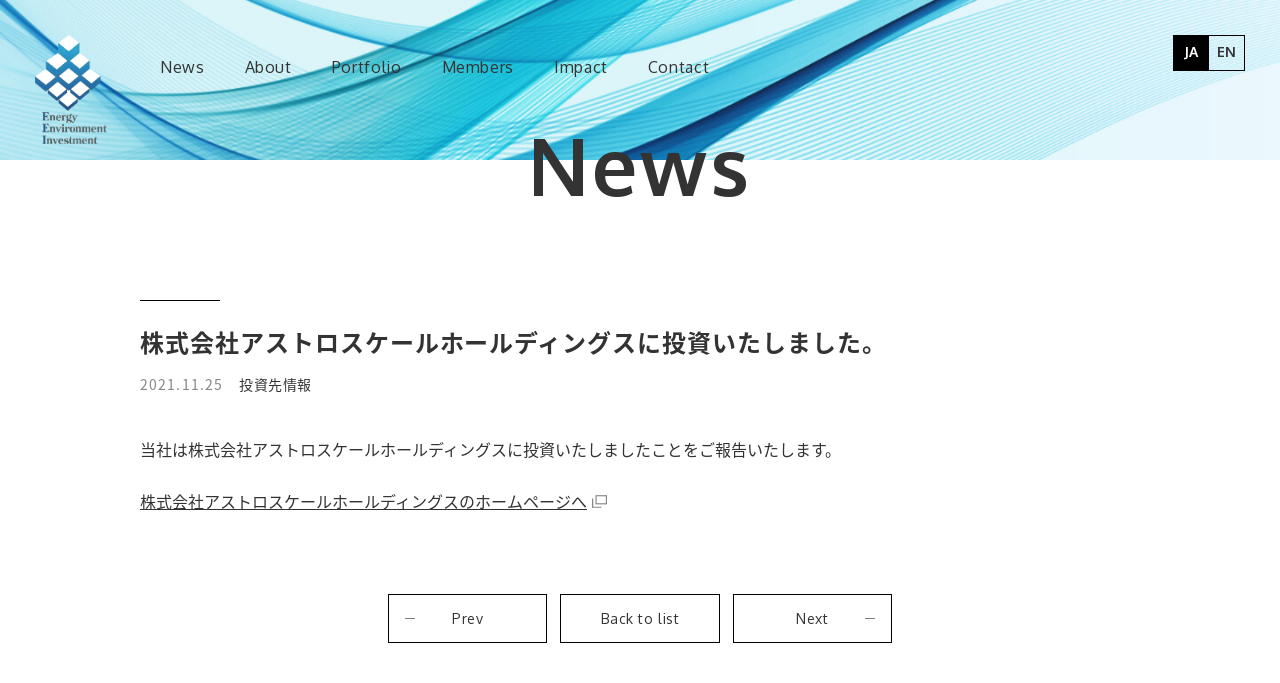

--- FILE ---
content_type: text/html; charset=UTF-8
request_url: https://ee-investment.jp/2727/
body_size: 3106
content:
<!DOCTYPE html>
<html lang="ja">
<head>
	<meta charset="UTF-8">
	<meta http-equiv="X-UA-Compatible" content="IE=edge">
	<meta name="viewport" content="width=device-width,initial-scale=1.0">
	<meta name="format-detection" content="telephone=no">
 		<meta name="keywords" content="">
	<link rel="icon" href="https://ee-investment.jp/wp-content/themes/eei_theme/favicon.ico">
	<!-- iOS Safari and Chrome -->
	<link rel="apple-touch-icon" sizes="180x180" href="https://ee-investment.jp/wp-content/themes/eei_theme/apple-touch-icon.png">
	<!-- Android標準ブラウザ(一部) -->
	<link rel="apple-touch-icon" href="https://ee-investment.jp/wp-content/themes/eei_theme/apple-touch-icon.png">
	<link rel="stylesheet" href="https://ee-investment.jp/wp-content/themes/eei_theme/assets/css/style.css">
	 <title>株式会社アストロスケールホールディングスに投資いたしました。 | 株式会社環境エネルギー投資</title>

<!-- All in One SEO Pack 2.12.1 by Michael Torbert of Semper Fi Web Design[781,840] -->
<link rel="canonical" href="https://ee-investment.jp/2727/" />
<!-- /all in one seo pack -->
<link rel='dns-prefetch' href='//s.w.org' />
<link rel='https://api.w.org/' href='https://ee-investment.jp/wp-json/' />
<link rel="alternate" type="application/json+oembed" href="https://ee-investment.jp/wp-json/oembed/1.0/embed?url=https%3A%2F%2Fee-investment.jp%2F2727%2F" />
<link rel="alternate" type="text/xml+oembed" href="https://ee-investment.jp/wp-json/oembed/1.0/embed?url=https%3A%2F%2Fee-investment.jp%2F2727%2F&#038;format=xml" />
			<style type="text/css" media="screen">
				.wpglobus_flag_ja{background-image:url(https://ee-investment.jp/wp-content/plugins/wpglobus/flags/jp.png)}
.wpglobus_flag_en{background-image:url(https://ee-investment.jp/wp-content/plugins/wpglobus/flags/us.png)}
			</style>
			<link rel="alternate" hreflang="ja" href="https://ee-investment.jp/2727/" /><link rel="alternate" hreflang="en-US" href="https://ee-investment.jp/en/2727/" />	 
	<script>
		(function(i,s,o,g,r,a,m){i['GoogleAnalyticsObject']=r;i[r]=i[r]||function(){
		(i[r].q=i[r].q||[]).push(arguments)},i[r].l=1*new Date();a=s.createElement(o),
		m=s.getElementsByTagName(o)[0];a.async=1;a.src=g;m.parentNode.insertBefore(a,m)
		})(window,document,'script','//www.google-analytics.com/analytics.js','ga');
		
		ga('create', 'UA-75736237-1', 'auto');
		ga('send', 'pageview');
	</script>
</head>

<body>
	<div class="wrapper underlayer">
		<div class="single news_common">
		<!-- header -->
			<header class="header">
				<h1 class="header_logo"><a href="https://ee-investment.jp"><img src="https://ee-investment.jp/wp-content/themes/eei_theme/assets/img/common/logo.svg" alt=""></a></h1>
				<nav id="gNav" class="gNav close">
					<ul>
						<li><a href="https://ee-investment.jp/news"><span class="gNav_en">News</span><span class="gNav_ja sp">ニュース</span></a></li>
						<li><a href="https://ee-investment.jp/corporate/"><span class="gNav_en">About</span><span class="gNav_ja sp">EEIについて</span></a></li>
						<li><a href="https://ee-investment.jp/portfolio/"><span class="gNav_en">Portfolio</span><span class="gNav_ja sp">投資先事例</span></a></li>
						<li><a href="https://ee-investment.jp/members/"><span class="gNav_en">Members</span><span class="gNav_ja sp">メンバー</span></a></li>
                        <li><a href="https://ee-investment.jp/impact/"><span class="gNav_en">Impact</span><span class="gNav_ja sp">インパクト投資</span></a></li>
						<li><a href="https://ee-investment.jp/contact/"><span class="gNav_en">Contact</span><span class="gNav_ja sp">お問い合わせ</span></a></li>
						<li class="sp"><a href="https://ee-investment.jp"><span class="gNav_en">Home</span><span class="gNav_ja">ホーム</span></a></li>
					</ul>
					<div class="switch sp">
						<a href="/" class="switch_ja active">JA</a>
						<a href="/en" class="switch_en">EN</a>
					</div>
				</nav>
				<div class="switch pc">
					<a href="/" class="switch_ja active">JA</a>
					<a href="/en" class="switch_en">EN</a>
				</div>
				<div id="btn-open" class="header_btn sp close">
					<span></span>
					<span></span>
					<span></span>
				</div>
				<div class="header_shadow"></div>
			</header>	<!-- //header -->

<main class="contents">
    <div class="hero">
        <div class="inner">
            <h2 class="hero_title">News</h2>
        </div>
    </div><!-- //.hero -->
    <div class="news news-single">
        <div class="inner">
                        <h3 class="news_title">株式会社アストロスケールホールディングスに投資いたしました。</h3>
            <div class="detail">
                <div class="detail_info">
                    <span class="news_date">2021.11.25</span>
                    <span class="news_label">投資先情報</span>
                </div>
                <p class="detail_text">
                    当社は株式会社アストロスケールホールディングスに投資いたしましたことをご報告いたします。<br><br>

<a href="https://astroscale.com/ja/astroscale-closes-its-largest-funding-round-to-date-bringing-total-capital-raised-to-u-s-300-million/" target="_blank" rel="noopener noreferrer">株式会社アストロスケールホールディングスのホームページへ</a>                </p>
                            </div>
            <div class="pager pager-single">
                <div class="pager_inner">
                    <a class="pager_prev btn btn-common" href="https://ee-investment.jp/2649/" rel="prev"> <span>Prev</span></a>                    <a href="https://ee-investment.jp/news" class="pager_back btn btn-common"><span>Back to
                            list</span></a>
                    <a class="pager_next btn btn-common" href="https://ee-investment.jp/2731/" rel="next"><span>Next</span></a>                </div>
            </div>
        </div>
    </div><!-- //.news -->
</main><!-- //.contents -->

<div class="breadcrumbs">
    <div class="inner">
        <a href="https://ee-investment.jp">Home</a>
        <a href="https://ee-investment.jp/news">News</a>
        <span>株式会社アストロスケールホールディングスに投資いたしました。</span>
    </div>
</div>

			
			<div class="contact">
								<div id="btn-top" class="contact_top"><img src="https://ee-investment.jp/wp-content/themes/eei_theme/assets/img/common/btn_pageTop.svg" alt=""></div>
			</div><!-- //.contact -->
			

			<footer class="footer">
				<div class="inner">
					<div class="footer_inner">
						<div>
							<div class="footer_logo">
								<a href="https://ee-investment.jp">
																		<img src="https://ee-investment.jp/wp-content/themes/eei_theme/assets/img/common/logo_footer.svg" alt="株式会社環境エネルギー投資">
																	</a>
							</div>
							<div class="footer_link">
								<a href="https://www.facebook.com/%E7%92%B0%E5%A2%83%E3%82%A8%E3%83%8D%E3%83%AB%E3%82%AE%E3%83%BC%E6%8A%95%E8%B3%87-109016082454839" target="_blank"><img src="/wp-content/uploads/2021/05/facebook-4.png" width="28px"></a>
							</div>
							<div class="footer_address">
																〒141-0022 東京都品川区東五反田5-11-1
															</div>
														<div class="footer_link">
								<a href="https://ee-investment.jp/privacy/">
									プライバシーポリシー
								</a>
							｜
							<a href="https://ee-investment.jp/community/">
									コミュニティガイドライン
								</a>
							</div>
														<div class="footer_copy">© Energy & Environment Investment, Inc.</div>
						</div>
						<div class="pc">
							<nav class="gNav">
								<ul>
									<li><a href="https://ee-investment.jp/news">News</a></li>
									<li><a href="https://ee-investment.jp/corporate/">About</a></li>
									<li><a href="https://ee-investment.jp/portfolio/">Portfolio</a></li>
									<li><a href="https://ee-investment.jp/members/">Members</a></li>
                                    <li><a href="https://ee-investment.jp/impact/">Impact</a></li>
									<li><a href="https://ee-investment.jp/contact/">Contact</a></li>
								</ul>
							</nav>
						</div>
					</div>
				</div>
			</footer>
		</div>
	</div><!-- //.wrapper -->
	<!-- //js jquery -->
	<script src="https://ee-investment.jp/wp-content/themes/eei_theme/assets/js/jquery-3.2.1.min.js"></script>
	<script src="https://ee-investment.jp/wp-content/themes/eei_theme/assets/js/jquery.heightLine.js"></script>
	<script src="https://ee-investment.jp/wp-content/themes/eei_theme/assets/js/swiper.min.js"></script>
	<!-- //js files -->
	<script src="https://ee-investment.jp/wp-content/themes/eei_theme/assets/js/common.js"></script>
		<script type="text/javascript">
	$(function() {
		$('.detail_text a').addClass('anchor anchor-blank');
	});
	</script>
	<link rel='stylesheet' id='wp-block-library-css'  href='https://ee-investment.jp/wp-includes/css/dist/block-library/style.min.css?ver=5.1.19' type='text/css' media='all' />
<script type='text/javascript' src='https://ee-investment.jp/wp-includes/js/jquery/jquery.js?ver=1.12.4'></script>
<script type='text/javascript' src='https://ee-investment.jp/wp-includes/js/jquery/jquery-migrate.min.js?ver=1.4.1'></script>
<script type='text/javascript'>
/* <![CDATA[ */
var userSettings = {"url":"\/","uid":"0","time":"1762866189","secure":"1"};
/* ]]> */
</script>
<script type='text/javascript' src='https://ee-investment.jp/wp-includes/js/utils.min.js?ver=5.1.19'></script>
<script type='text/javascript'>
/* <![CDATA[ */
var WPGlobus = {"version":"2.2.0","language":"ja","enabledLanguages":["ja","en"]};
/* ]]> */
</script>
<script type='text/javascript' src='https://ee-investment.jp/wp-content/plugins/wpglobus/includes/js/wpglobus.min.js?ver=2.2.0'></script>
<script type='text/javascript' src='https://ee-investment.jp/wp-includes/js/wp-embed.min.js?ver=5.1.19'></script>
</body>
</html>


--- FILE ---
content_type: text/css
request_url: https://ee-investment.jp/wp-content/themes/eei_theme/assets/css/style.css
body_size: 10851
content:
@charset "UTF-8";@import url(reset.css);@import url(swiper.min.css);@import url("https://fonts.googleapis.com/earlyaccess/notosansjapanese.css");@import url("https://fonts.googleapis.com/css?family=Oxygen:400,700");html{font-size:62.5%}body{background-color:#fff;color:#333;font-family:"Noto Sans Japanese",sans-serif;font-size:1.6rem;line-height:1.68;-webkit-text-size-adjust:none}@media screen and (max-width:767px){body{font-size:1.2rem}}main{display:block}a{color:#333;text-decoration:none;-webkit-transition-duration:0.5s;transition-duration:0.5s}a:hover{opacity:0.7;cursor:pointer}img{max-width:100%;image-rendering:-webkit-optimize-contrast}.wrapper{overflow:hidden;margin:0 auto}.clearfix:after{content:"";display:table;clear:both}.inner{-webkit-box-sizing:border-box;box-sizing:border-box;width:100%;max-width:1000px;margin:0 auto}@media screen and (max-width:1040px){.inner{padding:0 1.66%}}@media screen and (max-width:767px){.inner{padding:0 4%}}@media screen and (max-width:767px){.pc{display:none!important}}@media screen and (min-width:768px){.sp{display:none!important}}@-webkit-keyframes hero_img{0%{opacity:0}to{opacity:1}}@keyframes hero_img{0%{opacity:0}to{opacity:1}}.header{height:90px;position:relative}@media screen and (min-width:768px){.header{height:80px}}.header_logo{position:absolute;top:35px;left:35px}@media screen and (max-width:767px){.header_logo{width:31px;top:17px;left:17px}}.header_logo a{display:block;line-height:0}.header_btn{width:65px;height:65px;-webkit-box-sizing:border-box;box-sizing:border-box;padding:22px 18px;position:absolute;top:0;right:0;z-index:20}.header_btn span{display:block;width:100%;height:2px;background-color:#000;-webkit-transition-duration:0.3s;transition-duration:0.3s}.header_btn span:nth-of-type(2){-webkit-transform:translate3d(0,8px,0);transform:translate3d(0,8px,0)}.header_btn span:nth-of-type(3){-webkit-transform:translate3d(0,16px,0);transform:translate3d(0,16px,0)}.header_btn:not(.close) span:first-of-type{-webkit-transform:translate3d(0,10px,0) rotate(-45deg);transform:translate3d(0,10px,0) rotate(-45deg)}.header_btn:not(.close) span:nth-of-type(2){opacity:0}.header_btn:not(.close) span:nth-of-type(3){-webkit-transform:translate3d(0,6px,0) rotate(45deg);transform:translate3d(0,6px,0) rotate(45deg)}@media screen and (max-width:767px){.header_shadow.active{content:"";display:block;width:100vw;height:100vh;background-color:rgba(0,0,0,0.4);position:fixed;top:0;left:0;z-index:10}}@media screen and (min-width:768px){.header .gNav{position:absolute;bottom:0;left:160px}}@media screen and (min-width:768px){.header .gNav ul li:not(:first-of-type){margin-left:25px}}@media screen and (min-width:992px){.header .gNav ul li:not(:first-of-type){margin-left:40px}}.header .switch{display:-webkit-box;display:-ms-flexbox;display:flex}@media screen and (min-width:768px){.header .switch{position:absolute;top:35px;right:35px}}@media screen and (max-width:767px){.header .switch{margin-top:30px;-webkit-box-pack:center;-ms-flex-pack:center;justify-content:center}}.header .switch>a{display:block;width:36px;height:36px;border:1px solid #000;-webkit-box-sizing:border-box;box-sizing:border-box;cursor:pointer;font-family:"Oxygen",sans-serif;font-size:1.4rem;font-weight:bold;line-height:32px;text-align:center}@media screen and (max-width:767px){.header .switch>a{width:125px;height:50px;font-size:1.6rem;line-height:45px}}@media screen and (max-width:349px){.header .switch>a{width:100px}}.header .switch>a:hover{background-color:#00559f;color:#fff;opacity:1}.header .switch>a:last-of-type{border-left:none}.header .switch>a.active{background-color:#000;color:#fff;pointer-events:none}.header.fixed{width:100%;height:100px;background-color:rgba(255,255,255,0.9);position:fixed;z-index:100}@media screen and (max-width:767px){.header.fixed{height:65px}}@media screen and (min-width:768px){.header.fixed .header_logo{width:48px;top:10px;left:46px}}@media screen and (max-width:767px){.header.fixed .header_logo{width:24px;top:15px;left:23px}}@media screen and (min-width:768px){.header.fixed .gNav{-webkit-transform:translateY(50%);transform:translateY(50%);bottom:50%}}@media screen and (max-width:767px){.gNav{width:80%;height:100vh;background-color:#fff;-webkit-box-shadow:0 0 3px 0 rgba(0,0,0,0.4);box-shadow:0 0 3px 0 rgba(0,0,0,0.4);-webkit-box-sizing:border-box;box-sizing:border-box;margin-left:auto;overflow-y:scroll;padding:60px 0 50px;-webkit-transition-duration:0.3s;transition-duration:0.3s;-webkit-transition-timing-function:ease-in-out;transition-timing-function:ease-in-out;position:relative;z-index:15}}@media screen and (max-width:767px){.gNav:not(.close){-webkit-transform:none;transform:none}}@media screen and (max-width:767px){.gNav.close{-webkit-transform:translateX(102%);transform:translateX(102%)}}@media screen and (min-width:768px){.gNav ul{display:-webkit-box;display:-ms-flexbox;display:flex}}.gNav ul li a{display:block;font-family:"Oxygen",sans-serif;letter-spacing:0.04em;position:relative}@media screen and (max-width:767px){.gNav ul li a{display:-webkit-box;display:-ms-flexbox;display:flex;-webkit-box-align:center;-ms-flex-align:center;align-items:center;-webkit-box-pack:justify;-ms-flex-pack:justify;justify-content:space-between;padding:20px 0}}@media screen and (max-width:767px){.gNav ul li a:before{content:"";display:block;width:100%;height:1px;background-color:#000;margin:0 auto;-webkit-transform:translateY(-50%);transform:translateY(-50%);position:absolute;top:50%;left:0;right:0}}.gNav ul li a:hover{opacity:1}.gNav ul li a:hover:after{-webkit-transform:none;transform:none}@media screen and (min-width:768px){.gNav ul li a:after{content:"";display:block;width:100%;height:1px;background-color:#000;margin:0 auto;-webkit-transform:scaleX(0);transform:scaleX(0);-webkit-transform-origin:center center;transform-origin:center center;-webkit-transition-duration:0.3s;transition-duration:0.3s;position:absolute;bottom:0;left:0;right:0}}@media screen and (max-width:767px){.gNav ul li a span{display:block;background-color:#fff;position:relative;z-index:2}}@media screen and (max-width:767px){.gNav_en{font-family:"Oxygen",sans-serif;font-size:2rem;letter-spacing:0.04em;padding:0 10px 0 25px}}@media screen and (max-width:767px){.gNav_ja{font-size:1.1rem;padding:0 25px 0 10px}}@media screen and (max-width:767px){.en .gNav ul li a{-webkit-box-pack:center;-ms-flex-pack:center;justify-content:center}}@media screen and (max-width:767px){.en .gNav ul li a:before{content:none}}@media screen and (max-width:767px){.en .gNav ul li a span.gNav_ja{display:none}}.contact{background:url(../img/common/bg_contact_01.jpg) no-repeat center;background-size:cover;padding:80px 0 120px;position:relative}@media screen and (max-width:767px){.contact{background:url(../img/common/sp_bg_contact_01.jpg) no-repeat center;background-size:cover;padding:45px 0 70px}}.contact_title.title{color:#fff;font-size:4.8rem;line-height:1;text-align:center}@media screen and (max-width:767px){.contact_title.title{font-size:2.4rem}}.contact_btn{margin-top:50px}@media screen and (max-width:767px){.contact_btn{margin-top:25px}}.contact_btn .btn{width:400px;max-width:100%;font-size:1.6rem;padding:26px 5px}@media screen and (max-width:767px){.contact_btn .btn{padding:16px 5px}}.contact_top{width:84px;background:url(../img/common/btn_pageTop_hover.svg) no-repeat center;background-size:84px auto;cursor:pointer;line-height:0;margin:0 auto;-webkit-transform:translateY(50%);transform:translateY(50%);-webkit-transition-duration:0.5s;transition-duration:0.5s;position:absolute;bottom:0;left:0;right:0}.contact_top img{-webkit-transition-duration:0.5s;transition-duration:0.5s}.contact_top:hover img{opacity:0}.footer{padding:80px 0 40px}@media screen and (max-width:767px){.footer{padding:50px 0 20px;text-align:center}}@media screen and (min-width:768px){.footer_inner{display:-webkit-box;display:-ms-flexbox;display:flex;-webkit-box-pack:justify;-ms-flex-pack:justify;justify-content:space-between}}@media screen and (min-width:768px){.footer_inner>div:first-of-type{width:28.2%}}@media screen and (min-width:768px){.footer_inner>div:last-of-type{width:61.5%;padding-top:25px}}.footer_logo{line-height:0}.footer_logo a{display:block}@media screen and (max-width:767px){.footer_logo a{display:inline-block}}@media screen and (max-width:767px){.footer_logo a img{max-width:240px}}.footer_address{font-size:1.2rem;letter-spacing:0.08em;margin-top:20px;white-space:nowrap}@media screen and (max-width:767px){.footer_address{font-size:1.1rem;margin-top:15px}}.footer_link{color:#6c6c6c;font-size:1.1rem;letter-spacing:0.08em;margin-top:20px}@media screen and (max-width:767px){.footer_link{margin-top:10px}}.footer_link a{color:#6c6c6c}.footer_copy{font-size:1rem;margin-top:20px;white-space:nowrap}@media screen and (max-width:767px){.footer_copy{font-size:0.9rem;margin-top:30px}}.footer .gNav ul{-ms-flex-flow:wrap;flex-flow:wrap;margin-top:-20px}.footer .gNav ul li:not(:last-child){margin-right:33px}.footer .gNav ul li{margin-top:20px}.home .hero{background:url(../img/home/bg_hero_01.jpg) no-repeat center bottom;background-size:cover;padding:11.45% 0 25.7%;text-align:center}@media screen and (max-width:767px){.home .hero{background:url(../img/home/sp_bg_hero_01.jpg) no-repeat center bottom;background-size:100% auto;padding:50px 0 200px}}.home .hero_catch{font-family:"Oxygen",sans-serif;font-size:3.2rem;font-weight:bold;letter-spacing:0.04em;line-height:1.53}@media screen and (max-width:767px){.home .hero_catch{font-size:2.4rem}}.home .hero_label{font-size:2rem;font-weight:bold;margin-top:15px}@media screen and (max-width:767px){.home .hero_label{font-size:1.6rem}}.home .hero_link{margin-top:30px}@media screen and (max-width:767px){.home .hero_link{margin-top:35px}}@media screen and (max-width:767px){.home .hero_link .btn{max-width:173px}}.home .news{padding:15.27% 0}@media screen and (max-width:767px){.home .news{padding:60px 0 110px}}.home .news_inner{position:relative}.home .news_title{line-height:1;-webkit-writing-mode:vertical-rl;-ms-writing-mode:tb-rl;writing-mode:vertical-rl;position:absolute;top:-60px;left:0}@media screen and (max-width:767px){.home .news_title{top:-30px}}.home .news_body{padding-left:140px}@media screen and (max-width:767px){.home .news_body{padding-left:70px}}@media screen and (min-width:768px){.home .news_more{margin-top:80px}}.home .portfolio{position:relative}.home .portfolio_head{width:100%;pointer-events:none;position:absolute;top:-55px;left:0;z-index:2}@media screen and (max-width:767px){.home .portfolio_head{top:-28px}}.home .portfolio_inner{padding:0 16px;text-align:right}@media screen and (max-width:767px){.home .portfolio_inner{padding:0 10px}}.home .portfolio_title{line-height:1}.home .portfolio_slider{position:relative}.home .portfolio_slider .swiper-container{overflow:visible;position:relative}.home .portfolio_slider .swiper-container:after{content:"";display:block;width:19%;padding-bottom:12.6%;border:4px solid #32a0cb;-webkit-box-sizing:border-box;box-sizing:border-box;margin:0 auto;pointer-events:none;position:absolute;left:0;right:0;top:0;-webkit-transform:translateX(0px);transform:translateX(0px);z-index:5}@media screen and (max-width:767px){.home .portfolio_slider .swiper-container:after{width:76%;width:77%;padding-bottom:45.2%;border-width:2px}}.home .portfolio_slider .swiper-slide{background-color:#eff2f4;padding-bottom:13%;-webkit-transition:opacity 0.5s;transition:opacity 0.5s;position:relative}@media screen and (max-width:767px){.home .portfolio_slider .swiper-slide{padding-bottom:45.73%}}.home .portfolio_slider .swiper-slide img{max-width:90%;max-height:90%;margin:0 auto;-webkit-transform:translateY(-50%);transform:translateY(-50%);position:absolute;top:50%;left:0;right:0}.home .portfolio_slider .swiper-button{height:50px;margin:0 auto;pointer-events:none;-webkit-transform:translateY(-50%);transform:translateY(-50%);position:absolute;top:-o-calc(50% + 16px);top:calc(50% + 16px);left:0;right:0;z-index:5}.home .portfolio_slider .swiper-button-next,.home .portfolio_slider .swiper-button-prev{width:1.66%;height:0;-webkit-backface-visibility:hidden;backface-visibility:hidden;background-image:none;line-height:0;margin:0;padding-bottom:3.32%;pointer-events:all;-webkit-transform:translateY(-50%);transform:translateY(-50%);-webkit-transition-duration:0.5s;transition-duration:0.5s;top:-o-calc(26%);top:calc(26%);left:auto;right:auto;z-index:1}@media screen and (max-width:767px){.home .portfolio_slider .swiper-button-next,.home .portfolio_slider .swiper-button-prev{width:15px;height:30px}}.home .portfolio_slider .swiper-button-prev{background:url(../img/home/ico_slider_left.svg) no-repeat center;background-size:contain;left:-o-calc(39% - 24px);left:calc(39% - 24px)}@media screen and (max-width:767px){.home .portfolio_slider .swiper-button-prev{left:4%}}.home .portfolio_slider .swiper-button-prev:hover{background:url(../img/home/ico_slider_left_hover.svg) no-repeat center;background-size:contain}.home .portfolio_slider .swiper-button-next{background:url(../img/home/ico_slider_right.svg) no-repeat center;background-size:contain;right:-o-calc(38% - 8px);right:calc(38% - 8px)}@media screen and (max-width:767px){.home .portfolio_slider .swiper-button-next{right:4%}}.home .portfolio_slider .swiper-button-next:hover{background:url(../img/home/ico_slider_right_hover.svg) no-repeat center;background-size:contain}.home .portfolio_list{-webkit-box-align:stretch;-ms-flex-align:stretch;align-items:stretch}.home .portfolio_box>a{display:block;width:100%;background-color:#eff2f4;line-height:0;text-align:center}.home .portfolio_more{margin-top:95px}@media screen and (max-width:767px){.home .portfolio_more{margin-top:50px}}.home .members{padding:11.11% 0 5%}@media screen and (max-width:767px){.home .members{padding:110px 0 50px}}.home .members_body{background-position:right 65px;background-repeat:no-repeat;background-size:66.66% auto}@media screen and (min-width:1440px){.home .members_body{background-size:60%}}@media screen and (max-width:767px){.home .members_body{background-position:center top;background-size:100% auto;padding-top:-o-calc(41.73% + 20px);padding-top:calc(41.73% + 20px);position:relative}}@media screen and (min-width:768px){.home .members_inner{width:220px;margin-right:auto}}.home .members_title{line-height:1}@media screen and (max-width:767px){.home .members_title{position:absolute;top:-27px;left:4%}}.home .members_text{font-size:1.4rem;letter-spacing:0.08em;line-height:1.71}@media screen and (min-width:768px){.home .members_text{min-height:140px;margin-top:55px}}@media screen and (max-width:767px){.home .members_text{font-size:1.2rem}}.home .members_more{margin-top:80px}@media screen and (max-width:767px){.home .members_more{margin-top:40px}}.home .about_title{line-height:1;min-height:400px;-webkit-writing-mode:vertical-rl;-ms-writing-mode:tb-rl;writing-mode:vertical-rl;position:absolute;top:-123px;right:0}@media screen and (max-width:767px){.home .about_title{top:-60px}}.home .about_label{font-family:"Oxygen",sans-serif;font-size:2.4rem;font-weight:bold;letter-spacing:0.04em;padding-left:56px;position:relative}@media screen and (max-width:767px){.home .about_label{font-size:1.2rem;padding-left:28px}}.home .about_label:before{content:"";display:block;width:40px;height:1px;background-color:#000;-webkit-transform:translateY(-50%);transform:translateY(-50%);position:absolute;top:50%;left:0}@media screen and (max-width:767px){.home .about_label:before{width:20px}}.home .about_inner{margin-top:35px;padding:0 90px 0 55px;position:relative}@media screen and (max-width:767px){.home .about_inner{margin-top:20px;padding:0 70px 0 28px}}.home .about_catch{font-family:"Oxygen",sans-serif;font-size:4.8rem;font-weight:bold;letter-spacing:0.04em;line-height:1.56}@media screen and (max-width:767px){.home .about_catch{font-size:2.4rem}}.home .about_text{font-size:1.4rem;letter-spacing:0.08em;line-height:1.71;margin-top:20px}@media screen and (max-width:767px){.home .about_text{font-size:1.2rem;line-height:2;margin-top:15px}}.home .about_img{line-height:0;text-align:center}.home .about .feature{margin-top:70px}@media screen and (max-width:767px){.home .about .feature{margin-top:35px}}.home .about .feature_inner{margin-top:35px}@media screen and (min-width:768px){.home .about .feature_inner{display:-webkit-box;display:-ms-flexbox;display:flex;-webkit-box-pack:justify;-ms-flex-pack:justify;justify-content:space-between}}@media screen and (max-width:767px){.home .about .feature_inner{margin-top:20px}}.home .about .feature_img{line-height:0}@media screen and (max-width:767px){.home .about .feature_img img{width:100%}}@media screen and (min-width:768px){.home .about .feature_box{width:31%}}@media screen and (max-width:767px){.home .about .feature_box:not(:first-of-type){margin-top:30px}}.home .about .feature_box dl{width:90%;background-color:#fff;-webkit-box-sizing:border-box;box-sizing:border-box;margin-top:-40px;padding:30px 10px 0 0;position:relative;z-index:2}@media screen and (max-width:767px){.home .about .feature_box dl{width:95.65%;padding:25px 10px 0 0}}.home .about .feature_box dl dt{font-weight:500;letter-spacing:0.04em;line-height:1.625}@media screen and (max-width:767px){.home .about .feature_box dl dt{font-size:1.6rem}}.home .about .feature_box dl dd{font-size:1.4rem;letter-spacing:0.08em;line-height:1.71;margin-top:20px}@media screen and (max-width:767px){.home .about .feature_box dl dd{font-size:1.2rem;line-height:2}}.home .about .trends{background:url(../img/home/bg_about_01.png) no-repeat center bottom;background-size:100% auto;margin-top:70px;padding-bottom:6.94%}@media screen and (max-width:767px){.home .about .trends{margin-top:35px;padding-bottom:60px}}.home .about .trends .about_img{margin-top:35px}.home .about .focus{background-color:#32a0cb;padding:8.61% 0 8.61%;margin-top:70px;position:relative}@media screen and (max-width:767px){.home .about .focus{padding:120px 0 50px;margin-top:35px}}.home .about .focus_catch{color:#00559f;font-size:2.4rem;font-weight:bold;letter-spacing:0.08em;text-align:center;-webkit-transform:translateY(-50%);transform:translateY(-50%);position:absolute;top:0;left:0;right:0;margin:0 auto}@media screen and (max-width:767px){.home .about .focus_catch{font-size:1.2rem}}.home .about .focus_inner{margin-top:40px}@media screen and (max-width:767px){.home .about .focus_inner{margin-top:20px}}.home .about .focus_box{color:#fff}.home .about .focus_box:not(:first-of-type){margin-top:10%}@media screen and (max-width:767px){.home .about .focus_box:not(:first-of-type){margin-top:40px}}@media screen and (min-width:768px){.home .about .focus_box .layout>div{width:44.6%}}.home .about .focus_box .layout>div:first-of-type{position:relative}@media screen and (min-width:768px){.home .about .focus_box .layout>div:first-of-type{width:-o-calc(44.6% + 24px);width:calc(44.6% + 24px)}}@media screen and (min-width:768px){.home .about .focus_box .layout>div:last-of-type{padding-top:3.5%}}@media screen and (max-width:767px){.home .about .focus_box .layout>div:last-of-type{margin-top:67px}}@media screen and (min-width:768px){.home .about .focus_box:not(.focus_box-reverse) .focus_label{margin-left:-29.14%}}@media screen and (min-width:768px){.home .about .focus_box-reverse .layout{-webkit-box-orient:horizontal;-webkit-box-direction:reverse;-ms-flex-direction:row-reverse;flex-direction:row-reverse}}.home .about .focus_label{width:129%;font-family:"Oxygen",sans-serif;font-size:4.8rem;font-weight:bold;letter-spacing:0.04em;line-height:1;white-space:nowrap;position:relative;z-index:2}@media screen and (max-width:1199px){.home .about .focus_label{white-space:normal}}@media screen and (max-width:767px){.home .about .focus_label{font-size:2.4rem}}.home .about .focus_title{font-size:2.4rem;font-weight:500;letter-spacing:0.04em;margin-top:40px}@media screen and (max-width:767px){.home .about .focus_title{font-size:1.6rem;margin-top:20px}}.home .about .focus_text{font-size:1.4rem;letter-spacing:0.08em;line-height:1.71;margin-top:20px}@media screen and (max-width:767px){.home .about .focus_text{font-size:1.2rem;line-height:2}}.home .about .focus_text ul li{text-indent:-15px;padding-left:15px}.home .about .focus_tag{color:#abd6e6;font-size:1.2rem;letter-spacing:0.08em;line-height:2;margin-top:40px}@media screen and (max-width:767px){.home .about .focus_tag{font-size:1rem;margin-top:20px}}.home .about .focus .about_img{padding-right:24px;position:relative}@media screen and (max-width:767px){.home .about .focus .about_img{padding-right:69px}}.home .about .focus .about_label{color:#fff}.home .about .focus .about_label:before{background-color:#fff}.home .about .focus .btn{line-height:1.68;position:absolute;bottom:-24px;right:0}@media screen and (max-width:767px){.home .about .focus .btn{width:190px;bottom:-48px}}@media screen and (min-width:768px){.layout{display:-webkit-box;display:-ms-flexbox;display:flex;-webkit-box-pack:justify;-ms-flex-pack:justify;justify-content:space-between}}.layout>div{-webkit-box-sizing:border-box;box-sizing:border-box}@media screen and (min-width:768px){.layout>div{width:50%}}.title{font-weight:bold}.title-common{font-family:"Oxygen",sans-serif;font-size:8rem;letter-spacing:0.04em}@media screen and (max-width:767px){.title-common{font-size:4rem}}@media screen and (min-width:768px){.anchor-tel{pointer-events:none}}.anchor-blank{text-decoration:underline}.anchor-blank:hover{text-decoration:none;opacity:1}.anchor-blank:after{content:"";display:inline-block;width:15px;height:13px;background:url("../img/common/ico_blank.svg") no-repeat center;background-size:contain;margin:0 5px}.btn{display:block;-webkit-backface-visibility:hidden;backface-visibility:hidden;-webkit-box-sizing:border-box;box-sizing:border-box;font-family:"Oxygen",sans-serif;font-size:1.4rem;letter-spacing:0.04em;text-align:center}@media screen and (max-width:767px){.btn{font-size:1.2rem}}.btn:hover{opacity:1}.btn-common{border:1px solid #000;margin:0 auto;padding:12px 5px;-webkit-transition-duration:0.3s;transition-duration:0.3s;position:relative}@media screen and (min-width:768px){.btn-common{width:160px}}@media screen and (max-width:767px){.btn-common{padding:19px 5px}}.btn-common:hover{border-color:#00559f;color:#fff}.btn-common:hover:before{-webkit-transform:none;transform:none}.btn-common:before{content:"";display:block;width:100%;height:100%;background-color:#00559f;-webkit-transform:scaleY(0);transform:scaleY(0);-webkit-transform-origin:center;transform-origin:center;-webkit-transition-duration:0.3s;transition-duration:0.3s;position:absolute;top:0;left:0}.btn-common span{position:relative;z-index:2}.btn-white{border-color:#fff;color:#fff}.btn-contact{border-color:#fff;color:#fff}.btn-contact:hover{border-color:#fff}.btn-contact:before{background-color:rgba(255,255,255,0.2)}@media screen and (min-width:768px){.news_body{display:-webkit-box;display:-ms-flexbox;display:flex}}.news_box{border-top:1px solid #000;-webkit-box-sizing:border-box;box-sizing:border-box;padding:40px 0 35px;position:relative}@media screen and (min-width:768px){.news_box{width:29%}}@media screen and (max-width:767px){.news_box{padding:20px 0}}@media screen and (min-width:768px){.news_box:not(:nth-of-type(3n)){margin-right:6.5%}}.news_label{font-size:1.4rem;letter-spacing:0.04em}@media screen and (max-width:767px){.news_label{font-size:1.2rem}}.news_label a{font-weight:500}.news_label a:hover{color:#00559f;letter-spacing:0.24em;opacity:1}.news_about{font-size:1.4rem;letter-spacing:0.08em;line-height:1.71;margin-top:15px}@media screen and (max-width:767px){.news_about{font-size:1.2rem;margin-top:10px}}.news_about a:hover{opacity:1;text-decoration:underline}.news_date{color:#868686;font-size:1.4rem;letter-spacing:0.08em}@media screen and (min-width:768px){.news_date{position:absolute;bottom:0;left:0;right:0}}@media screen and (max-width:767px){.news_date{font-size:1.1rem;margin-top:10px}}.underlayer>div{overflow:hidden;position:relative}.underlayer .header{width:100%;position:absolute;z-index:5}.underlayer .header.fixed{position:fixed}.underlayer .breadcrumbs{background-color:#eff2f4;padding:7px 0}@media screen and (max-width:767px){.underlayer .breadcrumbs{line-height:1.48;padding:11px 0}}.underlayer .breadcrumbs a,.underlayer .breadcrumbs span{font-size:1.2rem}@media screen and (max-width:767px){.underlayer .breadcrumbs a,.underlayer .breadcrumbs span{font-size:1rem}}.underlayer .breadcrumbs a:hover{opacity:1;text-decoration:underline}.underlayer .breadcrumbs a:after{display:inline-block;content:">";margin:0 13px}@media screen and (max-width:767px){.underlayer .breadcrumbs a:after{margin:0 10px}}@media screen and (min-width:768px){.underlayer .pager{margin-top:80px}}.underlayer .pager_inner{display:-webkit-box;display:-ms-flexbox;display:flex;-webkit-box-pack:center;-ms-flex-pack:center;justify-content:center;margin:0 auto}@media screen and (min-width:768px){.underlayer .pager_inner{max-width:664px}}.underlayer .pager_inner .btn{width:24%}.underlayer .pager_inner .btn:not(:last-of-type){margin-right:1.33%}.underlayer .pager_first,.underlayer .pager_last,.underlayer .pager_next,.underlayer .pager_prev{margin:0;position:relative}.underlayer .pager_first:after,.underlayer .pager_last:after,.underlayer .pager_next:after,.underlayer .pager_prev:after{content:"";display:block;width:10px;height:1px;background-color:#000;-webkit-transform:translateY(-50%);transform:translateY(-50%);-webkit-transition-duration:0.3s;transition-duration:0.3s;position:absolute;top:50%}.underlayer .pager_first:hover:after,.underlayer .pager_last:hover:after,.underlayer .pager_next:hover:after,.underlayer .pager_prev:hover:after{background-color:#fff}.underlayer .pager_first:after,.underlayer .pager_prev:after{left:16px}@media screen and (max-width:767px){.underlayer .pager_first:after,.underlayer .pager_prev:after{left:8px}}@media screen and (max-width:349px){.underlayer .pager_first:after,.underlayer .pager_prev:after{left:4px}}.underlayer .pager_last:after,.underlayer .pager_next:after{right:16px}@media screen and (max-width:767px){.underlayer .pager_last:after,.underlayer .pager_next:after{right:8px}}@media screen and (max-width:349px){.underlayer .pager_last:after,.underlayer .pager_next:after{right:4px}}.underlayer .pager .btn{margin:0}@media screen and (max-width:767px){.underlayer .pager-archive .btn{width:24%}}@media screen and (max-width:767px){.underlayer .pager-single{margin-top:80px}}@media screen and (min-width:768px){.underlayer .pager-single .pager_inner{-webkit-box-pack:center;-ms-flex-pack:center;justify-content:center}}@media screen and (min-width:768px){.underlayer .pager-single .btn{margin:0 4px}}@media screen and (max-width:767px){.underlayer .pager-single .btn{width:32.3%}}.underlayer .cont_title{font-family:"Oxygen",sans-serif;font-size:8rem;font-weight:bold;letter-spacing:0.04em;line-height:1}@media screen and (max-width:767px){.underlayer .cont_title{font-size:4rem}}.underlayer .cont_title span{display:block;line-height:0;margin-top:15px}@media screen and (max-width:767px){.underlayer .cont_title span{margin-top:10px}}.underlayer .cont_label{font-size:3.2rem;font-weight:bold;letter-spacing:0.04em;line-height:1.46;margin-bottom:40px}@media screen and (max-width:767px){.underlayer .cont_label{font-size:2rem;line-height:1.6;margin-bottom:20px}}.underlayer .cont_label-border{padding-top:24px;position:relative}@media screen and (max-width:767px){.underlayer .cont_label-border{padding-top:12px}}.underlayer .cont_label-border:before{content:"";width:80px;height:1px;background-color:#000;position:absolute;top:0;left:0}@media screen and (max-width:767px){.underlayer .cont_label-border:before{width:40px}}.underlayer .cont_text{font-size:1.4rem;letter-spacing:0.08em;line-height:1.71}@media screen and (max-width:767px){.underlayer .cont_text{font-size:1.2rem;line-height:2}}.underlayer .cont_text-right{text-align:right}.underlayer .cont_text+.cont_text{margin-top:40px}.underlayer .cont_table table{display:block;width:100%}.underlayer .cont_table table tbody{display:block}.underlayer .cont_table table tr{display:-webkit-box;display:-ms-flexbox;display:flex;border-top:1px solid #d9d9d9}.underlayer .cont_table table tr:last-of-type{border-bottom:1px solid #d9d9d9}.underlayer .cont_table table tr td,.underlayer .cont_table table tr th{display:block;-webkit-box-sizing:border-box;box-sizing:border-box;font-size:1.4rem;padding:24px 15px;text-align:left;padding:20px 8px}@media screen and (max-width:767px){.underlayer .cont_table table tr td,.underlayer .cont_table table tr th{font-size:1.2rem;line-height:2}}.underlayer .cont_table table tr th{width:150px;font-weight:500;letter-spacing:0.04em}@media screen and (max-width:767px){.underlayer .cont_table table tr th{width:75px}}.underlayer .cont_table table tr td{width:-o-calc(100% - 150px);width:calc(100% - 150px);letter-spacing:0.08em;line-height:1.71}@media screen and (max-width:767px){.underlayer .cont_table table tr td{width:-o-calc(100% - 75px);width:calc(100% - 75px);line-height:2}}.underlayer .cont_list li{text-indent:-15px;padding-left:15px}@media screen and (max-width:767px){.underlayer .cont_list li{text-indent:-14px;padding-left:14px}}.underlayer .cont_list li:not(:first-of-type){margin-top:15px}@media screen and (max-width:767px){.underlayer .cont_list li:not(:first-of-type){margin-top:10px}}.underlayer .cont_list.-sdgs{font-size:1.2rem}@media screen and (min-width:768px){.underlayer .cont_list.-sdgs{font-size:1.4rem}}.underlayer .cont_list.-sdgs+.cont_text{margin-top:40px}.underlayer .cont_list.-sdgs li{margin-top:0}.underlayer .cont_list.-sdgs li:not(:first-of-type){margin-top:0}.underlayer .cont+.cont{margin-top:145px}@media screen and (max-width:767px){.underlayer .cont+.cont{margin-top:70px}}.underlayer .hero{background:url(../img/common/img_hero_01.jpg) no-repeat center;background-size:cover}@media screen and (max-width:767px){.underlayer .hero{background:url(../img/common/sp_img_hero_01.jpg) no-repeat center;background-size:cover}}.underlayer .hero_title{font-family:"Oxygen",sans-serif;font-size:8rem;font-weight:bold;letter-spacing:0.04em;line-height:1;padding-top:80px;text-align:center;-webkit-transform:translateY(45px);transform:translateY(45px);position:relative;z-index:2}@media screen and (max-width:767px){.underlayer .hero_title{font-size:4rem;padding-top:40px;-webkit-transform:translateY(22px);transform:translateY(22px)}}.underlayer .news{padding:140px 0 160px}@media screen and (max-width:767px){.underlayer .news{padding:70px 0 80px}}.underlayer .news_title{font-size:2.4rem;font-weight:bold;letter-spacing:0.04em;line-height:1.47;padding-top:25px;position:relative}@media screen and (max-width:767px){.underlayer .news_title{font-size:1.8rem;padding-top:12px}}.underlayer .news_title:before{content:"";display:block;width:80px;height:1px;background-color:#000;position:absolute;top:0;left:0}@media screen and (max-width:767px){.underlayer .news_title:before{width:40px}}.underlayer .news_body{-ms-flex-wrap:wrap;flex-wrap:wrap;margin-top:40px}@media screen and (max-width:767px){.underlayer .news_body{margin-top:20px}}@media screen and (min-width:768px){.underlayer .news_box:nth-of-type(n+4){margin-top:40px}}.underlayer .detail_info{margin-top:10px}.underlayer .detail_text{margin-top:40px}@media screen and (max-width:767px){.underlayer .detail_text{line-height:2;margin-top:20px}}.underlayer .contact{background:#d8e6ed;padding:80px 0 0}.underlayer .contact_title{display:none}.underlayer .contact_btn{display:none}@media screen and (max-width:767px){.en .cont_table table tr th{width:130px}}@media screen and (max-width:767px){.en .cont_table table tr td{width:-o-calc(100% - 130px);width:calc(100% - 130px)}}.corporate .message{padding-top:180px}@media screen and (max-width:767px){.corporate .message{padding-top:90px}}.corporate .message .inner{padding-top:60px;position:relative}@media screen and (max-width:767px){.corporate .message .inner{padding-top:30px}}.corporate .message_title{display:inline-block;background:url(../img/corporate/txt_message_01.png) no-repeat left bottom;padding-bottom:165px;-webkit-writing-mode:vertical-rl;-ms-writing-mode:tb-rl;writing-mode:vertical-rl;position:absolute;top:0;left:15px}@media screen and (max-width:767px){.corporate .message_title{background:url(../img/corporate/sp_txt_message_01.png) no-repeat left bottom;background-size:25px auto;left:-o-calc(4% + 7px);left:calc(4% + 7px);padding-bottom:125px}}.corporate .message_inner{width:-o-calc(100% - 140px);width:calc(100% - 140px);margin-left:auto}@media screen and (max-width:767px){.corporate .message_inner{width:-o-calc(100% - 70px);width:calc(100% - 70px)}}.corporate .profile_title{margin-bottom:50px;text-align:right}@media screen and (max-width:767px){.corporate .profile_title{line-height:1.2;margin-bottom:30px}}.corporate .funds_title{margin-bottom:50px}@media screen and (max-width:767px){.corporate .funds_title{line-height:1.2;margin-bottom:30px}}.corporate .funds_img{line-height:0;text-align:center}.corporate .funds_list{display:-ms-grid;display:grid;-ms-grid-columns:minmax(0,1fr) 2.43% minmax(0,1fr) 2.43% minmax(0,1fr);grid-template-columns:repeat(3,minmax(0,1fr));-webkit-column-gap:2.43%;-moz-column-gap:2.43%;column-gap:2.43%;row-gap:5px}@media screen and (min-width:768px){.corporate .funds_list{-ms-grid-columns:(minmax(0,1fr))[5];grid-template-columns:repeat(5,minmax(0,1fr));row-gap:16px}}.corporate .funds .cont_label{margin-top:80px}@media screen and (max-width:767px){.corporate .funds .cont_label{margin-top:40px}}.corporate .funds .cont_table table td>span{display:block;font-weight:500;margin-bottom:16px}@media screen and (max-width:767px){.corporate .funds .cont_table table td>span{margin-bottom:8px}}.corporate .funds .cont_table table td>span:not(:first-of-type){margin-top:24px}@media screen and (max-width:767px){.corporate .funds .cont_table table td>span:not(:first-of-type){margin-top:12px}}.corporate .funds .cont_table table td p+ul{margin-top:15px}@media screen and (max-width:767px){.corporate .funds .cont_table table td p+ul{margin-top:10px}}.corporate .funds .cont_text+.funds_img{margin-top:40px}@media screen and (max-width:767px){.corporate .funds .cont_text+.funds_img{margin-top:20px}}.corporate .access{padding:15px 0 160px}@media screen and (max-width:767px){.corporate .access{padding:10px 0 95px}}.corporate .access_inner{padding-top:60px;position:relative}@media screen and (max-width:767px){.corporate .access_inner{padding-top:30px}}.corporate .access_title{background:url(../img/corporate/txt_access_01.png) no-repeat left bottom;-webkit-writing-mode:vertical-rl;-ms-writing-mode:tb-rl;writing-mode:vertical-rl;padding-bottom:160px;position:absolute;top:0;right:0}@media screen and (max-width:767px){.corporate .access_title{background:url(../img/corporate/sp_txt_access_01.png) no-repeat left bottom;background-size:25px auto;padding-bottom:124px}}.corporate .access_map{width:-o-calc(100% - 140px);width:calc(100% - 140px);margin-right:auto;padding-bottom:64.4%;position:relative}@media screen and (max-width:767px){.corporate .access_map{width:-o-calc(100% - 70px);width:calc(100% - 70px);padding-bottom:59.4%}}.corporate .access_map iframe{width:100%;height:100%;margin:0 auto;position:absolute;top:0;left:0;right:0}.en .corporate .cont_title{background:none}.en .corporate .cont_title span{display:none}.portfolio .example{padding:180px 0 160px}@media screen and (max-width:767px){.portfolio .example{padding:90px 0 80px}}.portfolio .example .inner{background:url(../img/portfolio/txt_example_01.svg) no-repeat left top;background-size:76px auto}@media screen and (max-width:767px){.portfolio .example .inner{background:url(../img/portfolio/sp_txt_example_01.svg) no-repeat 4% top;background-size:40px auto}}.portfolio .example_inner{width:-o-calc(100% - 150px);width:calc(100% - 150px);-webkit-box-sizing:border-box;box-sizing:border-box;margin-left:auto;padding-top:60px}@media screen and (max-width:767px){.portfolio .example_inner{width:-o-calc(100% - 74px);width:calc(100% - 74px);padding-top:30px}}.portfolio .example_title{font-size:3.2rem;font-weight:bold;letter-spacing:0.04em;line-height:1.46;padding-top:24px;position:relative}@media screen and (max-width:767px){.portfolio .example_title{font-size:2rem;padding-top:12px}}.portfolio .example_title:before{content:"";display:block;width:80px;height:1px;background-color:#000;position:absolute;top:0;left:0}@media screen and (max-width:767px){.portfolio .example_title:before{width:40px}}.portfolio .example_title span{display:block;font-family:"Oxygen",sans-serif;font-size:2.4rem;font-weight:bold;margin-bottom:3px}@media screen and (max-width:767px){.portfolio .example_title span{font-size:1.8rem}}.portfolio .example_body{margin-top:40px}@media screen and (min-width:768px){.portfolio .example_body{display:-webkit-box;display:-ms-flexbox;display:flex;-ms-flex-wrap:wrap;flex-wrap:wrap;-webkit-box-pack:justify;-ms-flex-pack:justify;justify-content:space-between}}@media screen and (max-width:767px){.portfolio .example_body{margin-top:20px}}.portfolio .example_body+.example_title{margin-top:80px}@media screen and (max-width:767px){.portfolio .example_body+.example_title{margin-top:40px}}@media screen and (min-width:768px){.portfolio .example_box{width:47.6%}}@media screen and (min-width:768px){.portfolio .example_box:nth-of-type(n+3){margin-top:40px}}@media screen and (max-width:767px){.portfolio .example_box:not(:first-of-type){margin-top:40px}}.portfolio .example_box dl{margin-top:20px}.portfolio .example_box dl dt{font-weight:500;letter-spacing:0.04em;line-height:1.62}@media screen and (max-width:767px){.portfolio .example_box dl dt{font-size:1.6rem}}.portfolio .example_box dl dd{font-size:1.4rem;letter-spacing:0.08em;line-height:1.71;margin-top:20px}@media screen and (max-width:767px){.portfolio .example_box dl dd{font-size:1.2rem;line-height:2}}.portfolio .example_head{display:block;border:1px solid #d9d9d9;-webkit-box-sizing:border-box;box-sizing:border-box;padding:24px 0;position:relative}@media screen and (max-width:767px){.portfolio .example_head{padding:21px 0}}.portfolio .example_head.inactive{pointer-events:none}.portfolio .example_img{display:block;-webkit-box-sizing:border-box;box-sizing:border-box;line-height:0;padding-bottom:-o-calc(41.46% - 48px);padding-bottom:calc(41.46% - 48px);position:relative}@media screen and (max-width:767px){.portfolio .example_img{padding-bottom:-o-calc(41.46% - 42px);padding-bottom:calc(41.46% - 42px)}}.portfolio .example_img img{max-width:90%;max-height:90%;margin:0 auto;-webkit-transform:translateY(-50%);transform:translateY(-50%);position:absolute;top:50%;left:0;right:0}.portfolio .example .ribbon{background-color:#77af54;color:#fff;font-size:1rem;font-weight:bold;letter-spacing:0.08em;padding:4px;text-align:center;position:absolute;bottom:0;left:0;right:0}@media screen and (max-width:767px){.portfolio .example .ribbon{font-size:0.8rem}}.en .portfolio .example .inner{background:url(../img/portfolio/txt_example_01_en.svg) no-repeat left top;background-size:76px auto}@media screen and (max-width:767px){.en .portfolio .example .inner{background:url(../img/portfolio/sp_txt_example_01_en.svg) no-repeat 4% top;background-size:40px auto}}.members .person{padding:180px 0 160px}@media screen and (max-width:767px){.members .person{padding:90px 0 80px}}.members .person_box:not(:first-of-type){margin-top:80px}@media screen and (max-width:767px){.members .person_box:not(:first-of-type){margin-top:45px}}.members .person_box:nth-of-type(odd) .person_head>div:first-of-type{padding-right:40px}@media screen and (max-width:767px){.members .person_box:nth-of-type(odd) .person_head>div:first-of-type{padding-right:10px}}@media screen and (min-width:768px){.members .person_box:nth-of-type(odd) .person_body{padding:30px 30px 30px 0}}.members .person_box:nth-of-type(2n) .person_head{-webkit-box-orient:horizontal;-webkit-box-direction:reverse;-ms-flex-direction:row-reverse;flex-direction:row-reverse}.members .person_box:nth-of-type(2n) .person_head>div:first-of-type{padding-left:40px}@media screen and (max-width:767px){.members .person_box:nth-of-type(2n) .person_head>div:first-of-type{padding-left:10px}}@media screen and (min-width:768px){.members .person_box:nth-of-type(2n) .person_body{margin-left:auto;padding:30px 0 30px 30px}}.members .person_head{display:-webkit-box;display:-ms-flexbox;display:flex;-webkit-box-pack:justify;-ms-flex-pack:justify;justify-content:space-between}.members .person_head>div{-webkit-box-sizing:border-box;box-sizing:border-box}.members .person_head>div:first-of-type{width:60%;padding:6% 0 55px}@media screen and (max-width:767px){.members .person_head>div:first-of-type{width:51.5%;padding:30px 0 0}}@media screen and (max-width:349px){.members .person_head>div:first-of-type{padding-top:15px}}.members .person_head>div:last-of-type{width:40%}@media screen and (max-width:767px){.members .person_head>div:last-of-type{width:48.5%}}.members .person_position{font-weight:500;letter-spacing:0.04em;line-height:1.5;padding-top:24px;position:relative}@media screen and (max-width:767px){.members .person_position{padding-top:12px}}.members .person_position:before{content:"";display:block;width:80px;height:1px;background-color:#000;position:absolute;top:0;left:0}@media screen and (max-width:767px){.members .person_position:before{width:40px}}.members .person_name{font-size:4rem;font-weight:bold;letter-spacing:0.04em;line-height:1.475;margin-top:15px}@media screen and (max-width:767px){.members .person_name{font-size:2rem;margin-top:12px}}.members .person_en{display:block;color:#32a0cb;font-family:"Oxygen",sans-serif;font-size:2.4rem;font-weight:bold;letter-spacing:0.4em;line-height:1.58;margin-top:5px}@media screen and (max-width:767px){.members .person_en{font-size:1.2rem;margin-top:8px}}.members .person_img{line-height:0}.members .person_body{background-color:#fff;-webkit-box-sizing:border-box;box-sizing:border-box;margin-top:-55px;position:relative;z-index:2}@media screen and (min-width:768px){.members .person_body{width:72%}}@media screen and (max-width:767px){.members .person_body{margin-top:15px}}.members .person_text{font-size:1.4rem;letter-spacing:0.08em;line-height:1.71}@media screen and (max-width:767px){.members .person_text{font-size:1.2rem}}.single .news_date{position:relative}.single .news_label{margin-left:12px}@media screen and (max-width:767px){.single .news_label{margin-left:10px}}.privacy .policy{padding:180px 0 160px}@media screen and (max-width:767px){.privacy .policy{padding:90px 0 80px}}.privacy .policy_label{font-weight:500;letter-spacing:0.04em;margin-top:60px}@media screen and (max-width:767px){.privacy .policy_label{font-size:1.6rem;margin-top:30px}}.privacy .policy_label+.policy_text{margin-top:20px}.privacy .policy_text{font-size:1.4rem;letter-spacing:0.08em;line-height:1.71}@media screen and (max-width:767px){.privacy .policy_text{font-size:1.2rem;line-height:2}}.privacy .policy_text a{text-decoration:underline}.privacy .policy_text a:hover{opacity:1;text-decoration:none}.form_common .flow{padding:180px 0 60px;text-align:center}@media screen and (max-width:767px){.form_common .flow{padding:90px 0 30px}}.form_common .flow_inner{max-width:640px;margin:0 auto}.form_common .flow_img{line-height:0}.form_common .flow_img+.flow_text{margin-top:80px}@media screen and (max-width:767px){.form_common .flow_img+.flow_text{margin-top:40px}}@media screen and (max-width:767px){.form_common .flow_img img{width:311px}}.form_common .flow_text{word-break:break-all;font-size:1.4rem;letter-spacing:0.08em;margin-top:40px}@media screen and (max-width:767px){.form_common .flow_text{font-size:1.2rem;margin-top:20px}}.form_common .flow_text span{color:#dd2b2b}.form_common .flow_text a{text-decoration:underline}.form_common .flow_text a:hover{opacity:1;text-decoration:none}.form_common .form{padding-bottom:160px}@media screen and (max-width:767px){.form_common .form{padding-bottom:80px}}.form_common .form_inner{max-width:640px;margin:0 auto}.form_common .form_table table{width:100%}.form_common .form_table table tr{border-top:1px solid #d9d9d9}.form_common .form_table table tr:last-of-type{border-bottom:1px solid #d9d9d9}.form_common .form_table table tr td,.form_common .form_table table tr th{display:block}@media screen and (max-width:767px){.form_common .form_table table tr td,.form_common .form_table table tr th{font-size:1.4rem}}.form_common .form_table table tr th{font-weight:500;letter-spacing:0.04em;padding:40px 0 25px;text-align:left;position:relative}@media screen and (max-width:767px){.form_common .form_table table tr th{padding:20px 0 15px}}.form_common .form_table table tr td{padding-bottom:40px}@media screen and (max-width:767px){.form_common .form_table table tr td{padding-bottom:20px}}.form_common .form_require{display:inline-block;background-color:#dd2b2b;color:#fff;font-size:1.4rem;letter-spacing:0.04em;padding:3px 10px}@media screen and (min-width:768px){.form_common .form_require{position:absolute;top:40px;right:0}}@media screen and (max-width:767px){.form_common .form_require{font-size:1rem;margin-top:4px;padding:3px 7px}}.form_common .form_error{background:url(../img/common/ico_error.svg) no-repeat left 2px;background-size:20px auto;color:#dd2b2b;font-size:1.4rem;letter-spacing:0.04em;margin-top:15px;padding-left:30px}@media screen and (max-width:767px){.form_common .form_error{background-position:left 0;font-size:1.1rem;margin-top:10px;padding-left:24px}}.form_common .form_btn{display:-webkit-box;display:-ms-flexbox;display:flex;-webkit-box-pack:center;-ms-flex-pack:center;justify-content:center;margin-top:80px;text-align:center}@media screen and (max-width:767px){.form_common .form_btn{-webkit-box-pack:justify;-ms-flex-pack:justify;justify-content:space-between}}.form_common .form_btn .btn{-webkit-appearance:none;display:block;width:160px;background-color:transparent;border-radius:0px;-webkit-box-sizing:border-box;box-sizing:border-box;color:#000;cursor:pointer;font-family:"Oxygen",sans-serif;margin:0;-webkit-transition-duration:0.5s;transition-duration:0.5s}@media screen and (max-width:767px){.form_common .form_btn .btn{width:49%}}.form_common .form_btn .btn:focus{outline:none}.form_common .form_btn .btn:hover span{color:#fff}@media screen and (min-width:768px){.form_common .form_btn .btn:not(:first-of-type){margin-left:10px}}.form_common .form input{color:#333}.form_common .form input[type=password],.form_common .form input[type=text]{-webkit-appearance:none;width:100%;border:1px solid #d9d9d9;background-color:transparent;border-radius:0px;-webkit-box-sizing:border-box;box-sizing:border-box;font-size:1.6rem;padding:18px 15px}@media screen and (max-width:767px){.form_common .form input[type=password],.form_common .form input[type=text]{font-size:1.4rem;padding:19px 10px}}.form_common .form input[type=password]::-webkit-input-placeholder,.form_common .form input[type=text]::-webkit-input-placeholder{color:#888}.form_common .form input[type=password]:-ms-input-placeholder,.form_common .form input[type=text]:-ms-input-placeholder{color:#888}.form_common .form input[type=password]::-moz-placeholder,.form_common .form input[type=text]::-moz-placeholder{color:#888}.form_common .form input[type=password]::-placeholder,.form_common .form input[type=text]::-placeholder{color:#888}.form_common .form input[type=password]:focus,.form_common .form input[type=text]:focus{outline:none}.form_common .form input[type=password].error,.form_common .form input[type=text].error{background-color:#fff0f0;border-color:#dd2b2b}.form_common .form input[type=checkbox],.form_common .form input[type=radio]{display:none}.form_common .form input[type=checkbox]:checked+label:before,.form_common .form input[type=radio]:checked+label:before{opacity:1}.form_common .form input[type=radio]+label{-webkit-box-sizing:border-box;box-sizing:border-box;-webkit-transition:background-color 0.2s linear;transition:background-color 0.2s linear;position:relative;display:inline-block;padding:3px 12px 3px 42px;border-radius:8px;vertical-align:middle;cursor:pointer}@media screen and (max-width:767px){.form_common .form input[type=radio]+label{padding:3px 12px 3px 32px}}.form_common .form input[type=radio]+label:before{content:"";display:block;width:16px;height:16px;background-color:#fff;border-radius:50%;-webkit-box-sizing:border-box;box-sizing:border-box;position:absolute;top:50%;left:8px;-webkit-transform:translateY(-50%);transform:translateY(-50%);opacity:0;-webkit-transition:opacity 0.2s linear;transition:opacity 0.2s linear;z-index:2}@media screen and (max-width:767px){.form_common .form input[type=radio]+label:before{width:12px;height:12px;left:6px}}.form_common .form input[type=radio]+label:after{content:"";display:block;width:32px;height:32px;border:1px solid #d9d9d9;border-radius:50%;-webkit-box-sizing:border-box;box-sizing:border-box;-webkit-transition:border-color 0.2s linear;transition:border-color 0.2s linear;position:absolute;top:50%;left:0px;-webkit-transform:translateY(-50%);transform:translateY(-50%);z-index:1}@media screen and (max-width:767px){.form_common .form input[type=radio]+label:after{width:24px;height:24px}}@media screen and (max-width:767px){.form_common .form input[type=radio]+label span{font-size:1.2rem}}.form_common .form input[type=radio]:checked+label:after{background-color:#00559f}.form_common .form input.error{background-color:#fff0f0;border-color:#dd2b2b}.form_common .form textarea{width:100%;-webkit-appearance:none;border:1px solid #d9d9d9;background-color:transparent;border-radius:0px;-webkit-box-sizing:border-box;box-sizing:border-box;color:#333;font-size:1.6rem;padding:10px}@media screen and (max-width:767px){.form_common .form textarea{padding:5px;height:120px}}.form_common .form textarea:focus{outline:none}.form_common .form textarea.error{background-color:#fff0f0;border-color:#dd2b2b}.form_common .form .radioWrapper:not(:first-of-type){margin-top:15px}@media screen and (max-width:767px){.form_common .form .radioWrapper:not(:first-of-type){margin-top:12px}}.form_common .form .width-max{width:100%}.form_confirm .form_table table tr td>p{font-size:2.4rem;line-height:2}@media screen and (max-width:767px){.form_confirm .form_table table tr td>p{font-size:1.6rem;line-height:1.75}}.form_complete .form_btn{margin-top:20px}@media screen and (max-width:767px){.form_complete .form_btn{margin-top:50px}}@media screen and (max-width:767px){.form_complete .form_btn .btn{width:100%}}.newsLinks{margin-bottom:40px}@media screen and (min-width:768px){.newsLinks{display:-webkit-box;display:-ms-flexbox;display:flex;-webkit-box-pack:justify;-ms-flex-pack:justify;justify-content:space-between;-webkit-box-orient:horizontal;-webkit-box-direction:reverse;-ms-flex-flow:row-reverse;flex-flow:row-reverse;-webkit-box-align:center;-ms-flex-align:center;align-items:center;margin-bottom:20px}}.newsLinks_category{position:relative}.newsLinks_category:before{content:"";position:absolute;top:0;right:20px;bottom:0;margin:auto;background-position:center;background-size:contain;background-repeat:no-repeat;background-image:url(../img/common/ico_arrow_black.svg);width:16px;height:8px;pointer-events:none}@media screen and (min-width:768px){.newsLinks_category:before{right:15px}}.newsLinks_select{-webkit-appearance:none;-moz-appearance:none;appearance:none;background:none;border:1px solid #d9d9d9;border-radius:0;font-size:1.2rem;width:100%;text-align:center;padding:22px 43px 22px}@media screen and (min-width:768px){.newsLinks_select{font-size:1.4rem;text-align:left;min-width:240px;padding:16px 20px 16px 23px}.newsLinks_select:focus,.newsLinks_select:hover{cursor:pointer}}.newsLinks_select::-ms-expand{display:none}.newsLinks_list{display:-webkit-box;display:-ms-flexbox;display:flex;-webkit-box-pack:justify;-ms-flex-pack:justify;justify-content:space-between;-webkit-box-align:center;-ms-flex-align:center;align-items:center;margin-top:20px}@media screen and (min-width:768px){.newsLinks_list{margin-top:0}}.newsLinks_itemInner{position:relative;padding-left:12px}@media screen and (min-width:768px){.newsLinks_itemInner{padding-left:14px}}.newsLinks_itemInner:before{content:"";position:absolute;top:0;left:0;bottom:0;margin:auto;width:0;height:0;border-style:solid;border-width:4px 0 4px 6px;border-color:transparent transparent transparent #32a0cb}@media screen and (min-width:768px){.newsLinks_itemInner:before{-webkit-transform:translateY(1px);transform:translateY(1px)}}.newsLinks_item{-webkit-box-flex:1;-ms-flex:1;flex:1;text-align:center;border-left:1px solid #d9d9d9;padding:10px}@media screen and (min-width:768px){.newsLinks_item{-webkit-box-flex:0;-ms-flex:0 1 auto;flex:0 1 auto;border:none;padding:0;line-height:1}}.newsLinks_item:last-of-type{border-right:1px solid #d9d9d9}@media screen and (min-width:768px){.newsLinks_item:last-of-type{border:none}}@media screen and (min-width:768px){.newsLinks_item+.newsLinks_item{margin-left:26px}}.newsLinks_link{text-decoration:underline}@media screen and (min-width:768px){.newsLinks_link{font-size:1.4rem}}.news.news-index .news_label,.news.news-list .news_label{font-weight:500}.news.news-index .news_label span,.news.news-list .news_label span,.news.news-single .news_label span{position:relative;padding-left:12px;font-weight:500}.news.news-index .news_label span:before,.news.news-list .news_label span:before,.news.news-single .news_label span:before{content:"";position:absolute;top:0;left:0;bottom:0;margin:auto;width:0;height:0;border-style:solid;border-width:4px 0 4px 6px;border-color:transparent transparent transparent #32a0cb}.news.news-index .news_label a,.news.news-list .news_label a,.news.news-single .news_label a{text-decoration:underline}@media screen and (min-width:768px){.news.news-single .pager_back:first-child{margin-left:calc(25.33% + 8px)}}@media screen and (min-width:768px){.news.news-single .pager_back:last-child{margin-right:calc(25.33% + 8px)}}.news.news-list .news_body{border-bottom:1px solid #d9d9d9}@media screen and (min-width:768px){.news.news-list .news_body{position:relative;padding-bottom:40px}.news.news-list .news_body:after,.news.news-list .news_body:before{content:"";position:absolute;bottom:-1px;background-color:#fff;width:6.5%;height:3px}.news.news-list .news_body:before{left:29%}.news.news-list .news_body:after{right:29%}}.newsPager{margin-top:40px}@media screen and (min-width:768px){.newsPager{margin-top:80px}}.newsPager_inner{display:-webkit-box;display:-ms-flexbox;display:flex;-webkit-box-pack:center;-ms-flex-pack:center;justify-content:center}.newsPager_links{position:relative}.newsPager_item{min-width:60px;min-height:60px;display:-webkit-box;display:-ms-flexbox;display:flex;-webkit-box-align:center;-ms-flex-align:center;align-items:center;-webkit-box-pack:center;-ms-flex-pack:center;justify-content:center;line-height:1}.newsPager_item.next,.newsPager_item.prev{position:absolute;top:0;border:1px solid #000}@media screen and (min-width:350px){.newsPager_item.next,.newsPager_item.prev{padding:0 10px}}.newsPager_item.next:after,.newsPager_item.prev:after{content:"";position:absolute;top:50%;display:block;width:10px;height:1px;background-color:#000;-webkit-transform:translateY(-50%);transform:translateY(-50%);-webkit-transition-duration:0.3s;transition-duration:0.3s}.newsPager_item.prev{left:0;-webkit-transform:translateX(-100%);transform:translateX(-100%)}.newsPager_item.prev:after{left:5px}@media screen and (min-width:350px){.newsPager_item.prev:after{left:8px}}.newsPager_item.next{right:0;-webkit-transform:translateX(100%);transform:translateX(100%)}.newsPager_item.next:after{right:5px}@media screen and (min-width:350px){.newsPager_item.next:after{right:8px}}.newsPager_item.current{background:#eff2f4}.newsPager_item.current:first-child{margin-left:60px}.newsPager_item.current:last-child{margin-right:60px}.newsPager_nums{display:-webkit-box;display:-ms-flexbox;display:flex;-webkit-box-pack:justify;-ms-flex-pack:justify;justify-content:space-between;-webkit-box-align:center;-ms-flex-align:center;align-items:center}.newsPager .nav-links{display:-webkit-box;display:-ms-flexbox;display:flex;-webkit-box-pack:justify;-ms-flex-pack:justify;justify-content:space-between;-webkit-box-align:center;-ms-flex-align:center;align-items:center}.newsPager .nav-links .page-numbers{display:-webkit-box;display:-ms-flexbox;display:flex;-webkit-box-pack:center;-ms-flex-pack:center;justify-content:center;-webkit-box-align:center;-ms-flex-align:center;align-items:center;margin:0 8px;padding:12px 0px;min-width:48px;font-size:1.4rem}.newsPager .nav-links .page-numbers.next,.newsPager .nav-links .page-numbers.prev{position:relative;border:1px solid #000;min-width:130px}@media screen and (min-width:768px){.newsPager .nav-links .page-numbers.next,.newsPager .nav-links .page-numbers.prev{min-width:160px}}.newsPager .nav-links .page-numbers.next:before,.newsPager .nav-links .page-numbers.prev:before{content:"";display:block;width:100%;height:100%;background-color:#00559f;-webkit-transform:scaleY(0);transform:scaleY(0);-webkit-transform-origin:center;transform-origin:center;-webkit-transition-duration:0.3s;transition-duration:0.3s;position:absolute;z-index:-1;top:0;left:0}.newsPager .nav-links .page-numbers.next:after,.newsPager .nav-links .page-numbers.prev:after{content:"";position:absolute;top:50%;display:block;width:10px;height:1px;background-color:#000;-webkit-transform:translateY(-50%);transform:translateY(-50%);-webkit-transition-duration:0.3s;transition-duration:0.3s}.newsPager .nav-links .page-numbers.next:hover,.newsPager .nav-links .page-numbers.prev:hover{border-color:#00559f;color:#fff;opacity:1}.newsPager .nav-links .page-numbers.next:hover:before,.newsPager .nav-links .page-numbers.prev:hover:before{-webkit-transform:none;transform:none}.newsPager .nav-links .page-numbers.next:hover:after,.newsPager .nav-links .page-numbers.prev:hover:after{background-color:#fff}.newsPager .nav-links .page-numbers.prev:after{left:16px}.newsPager .nav-links .page-numbers.next:after{right:16px}.newsPager .nav-links .page-numbers.current{background:#eff2f4}@media screen and (min-width:768px){.newsPager .nav-links .page-numbers.current:first-child{margin-left:250px}}@media screen and (min-width:768px){.newsPager .nav-links .page-numbers.current:last-child{margin-right:250px}}@media screen and (min-width:768px){.home .members_body{aspect-ratio:1385/542;height:auto}}.investment{padding-top:54px}@media screen and (min-width:768px){.investment{padding-top:140px}}.investment .inner{position:relative;padding-top:30px}@media screen and (min-width:768px){.investment .inner{padding-top:60px}}.investment_leads{background-position:center;background-size:cover;background-repeat:no-repeat;background-image:url(../img/impact/sp_bg_investment_lead.jpg);padding:22px 10px}@media screen and (min-width:768px){.investment_leads{padding:186px 20px}}.investment_lead{color:#fff;font-weight:bold;text-shadow:0 0 5px rgba(0,0,0,0.2);text-align:center;line-height:1.53}.investment_lead.-en{font-size:1.6rem;font-family:"Oxygen",sans-serif;letter-spacing:0.02em}@media screen and (min-width:768px){.investment_lead.-en{font-size:3.2rem}}.investment_lead.-ja{font-size:1.1rem;margin-top:2px}@media screen and (min-width:768px){.investment_lead.-ja{font-size:1.8rem;letter-spacing:0.04em;margin-top:6px}}.investment_title{display:inline-block;position:absolute;top:-3px;left:15px;background:url(../img/impact/txt_investment.svg) no-repeat left bottom;padding-bottom:360px;-webkit-writing-mode:vertical-rl;-ms-writing-mode:tb-rl;writing-mode:vertical-rl}@media screen and (max-width:767px){.investment_title{background:url(../img/impact/sp_txt_investment.svg) no-repeat left bottom;background-size:25px auto;left:-o-calc(4% + 7px);left:calc(4% + 7px);padding-bottom:335px}}.en .investment_title{background:none}.investment_inner{width:-o-calc(100% - 140px);width:calc(100% - 140px);margin-left:auto}@media screen and (max-width:767px){.investment_inner{width:-o-calc(100% - 70px);width:calc(100% - 70px)}}.investment_block{margin-top:34px}@media screen and (min-width:768px){.investment_block{margin-top:80px}}@media screen and (min-width:768px){.investment_list{margin-top:45px}}.investment_item{display:-webkit-box;display:-ms-flexbox;display:flex;counter-increment:number;border-bottom:1px solid #d9d9d9;padding-bottom:12px}@media screen and (min-width:768px){.investment_item{-webkit-box-align:center;-ms-flex-align:center;align-items:center;padding-bottom:22px}}.investment_item:before{-webkit-box-flex:1;-ms-flex:1;flex:1;content:counter(number,decimal-leading-zero) ".";color:#00559f;font-weight:bold;font-size:2rem;font-family:"Oxygen",sans-serif;line-height:1;letter-spacing:0.048em;padding-top:3px}@media screen and (min-width:768px){.investment_item:before{font-size:3.2rem;padding-top:0}}.investment_item+.investment_item{margin-top:18px}.investment_item span{-webkit-box-flex:8;-ms-flex:8;flex:8;padding-left:12px}@media screen and (min-width:768px){.investment_item span{-webkit-box-flex:14;-ms-flex:14;flex:14}}.process{padding-top:15px}@media screen and (min-width:768px){.process{padding-top:27px}}.process_title{text-align:right;margin-bottom:50px}@media screen and (max-width:767px){.process_title{line-height:1.2;margin-bottom:28px}}.process_title img{width:126px;height:auto}@media screen and (min-width:768px){.process_title img{width:143px}}.process_figure{margin-top:17px}@media screen and (min-width:768px){.process_figure{margin-top:36px}}.process_figure img{width:100%;height:auto}.process_picture img{width:100%;height:auto}.process_texts{background:#3290cb;color:#fff;text-align:center;margin-top:14px;padding:19px 20px}@media screen and (min-width:768px){.process_texts{margin-top:10px;padding:30px 20px}}.process_text01{font-size:2rem;font-weight:bold;letter-spacing:0.04em}@media screen and (min-width:768px){.process_text01{font-size:2.4rem}}.process_text02{font-size:1.1rem;font-weight:500;letter-spacing:0.04em;margin-top:5px}@media screen and (min-width:768px){.process_text02{font-size:1.8rem}}.framework_title{margin-top:170px;margin-bottom:40px}@media screen and (max-width:767px){.framework_title{line-height:1.2;margin-top:84px;margin-bottom:23px}}.framework_title img{width:280px;height:auto}.framework_figure{margin:17px 0 34px}@media screen and (min-width:768px){.framework_figure{margin:40px 0 74px}}.framework_picture img{width:100%;height:auto}.framework_banners{display:-webkit-box;display:-ms-flexbox;display:flex;-ms-flex-wrap:wrap;flex-wrap:wrap;margin:5px 0 17px -10px}@media screen and (min-width:768px){.framework_banners{margin:16px 0 36px -20px}}.framework_bannerLink{margin:10px 0 0 10px;width:35.5%}@media screen and (min-width:768px){.framework_bannerLink{margin:20px 0 0 20px;width:24.8%}}.framework_bannerLink figure{line-height:0}.framework_bannerLink img{width:100%;height:auto}.framework_table{margin:20px 0}@media screen and (min-width:768px){.framework_table{margin:40px 0 60px}}.framework_img{margin-top:17px}@media screen and (min-width:768px){.framework_img{margin:36px auto 0;width:47%}}.framework_img img{width:100%;height:auto}.examples{position:relative;padding:0 0 160px}@media screen and (max-width:767px){.examples{padding:0 0 80px}}.examples .inner{position:relative}.examples_inner{position:relative;padding-top:8px;width:calc(100% - 140px)}@media screen and (max-width:767px){.examples_inner{padding-top:6px;width:calc(100% - 70px)}}.examples_title{position:absolute;top:6px;right:10px;background:url(../img/impact/txt_examples.svg) no-repeat left bottom;-webkit-writing-mode:vertical-rl;-ms-writing-mode:tb-rl;padding-bottom:360px;-ms-writing-mode:tb-rl;writing-mode:vertical-rl}@media screen and (max-width:767px){.examples_title{background:url(../img/impact/sp_txt_examples.svg) no-repeat left bottom;background-size:25px auto;padding-bottom:367px;right:calc(4% + 5px)}}.en .examples_title{background:none}.examples_block{border-bottom:1px solid #d9d9d9;padding:30px 0}@media screen and (min-width:768px){.examples_block{padding:60px 0}}.examples_block>.cont_text:first-child{margin-top:-6px}@media screen and (min-width:768px){.examples_block>.cont_text:first-child{margin-top:0}}@media screen and (min-width:768px){.examples_block.-graph{display:-webkit-box;display:-ms-flexbox;display:flex;-webkit-box-pack:justify;-ms-flex-pack:justify;justify-content:space-between}}.examples_sdgsLabel{line-height:0;width:29%}@media screen and (min-width:768px){.examples_sdgsLabel{width:18.5%}}.examples_sdgsLabel img{width:100%;height:auto}.examples_sdgsList{display:-webkit-box;display:-ms-flexbox;display:flex;-ms-flex-flow:wrap;flex-flow:wrap;margin:7px 0 20px -10px;width:112%}@media screen and (min-width:768px){.examples_sdgsList{margin:6px 0 20px -10px;width:auto}}@media screen and (min-width:992px){.examples_sdgsList{margin:6px 0 20px -13px}}.examples_sdgsItem{line-height:0;margin-top:10px;margin-left:10px;width:27%}@media screen and (min-width:768px){.examples_sdgsItem{width:15%}}@media screen and (min-width:992px){.examples_sdgsItem{margin-left:13px}}.examples_sdgsItem img{width:100%;height:auto}.examples_graph{line-height:0;margin-top:20px}@media screen and (min-width:768px){.examples_graph{margin-top:0;width:76.5%}}.examples_graph img{width:100%;height:auto}.cont_table table+table,.cont_text table+table{margin-top:80px}.cont_table .text-link,.cont_text .text-link{position:relative;display:inline-block;text-decoration:underline;padding-right:22px}@media screen and (min-width:768px){.cont_table .text-link,.cont_text .text-link{padding-right:30px}.cont_table .text-link:focus,.cont_table .text-link:hover,.cont_text .text-link:focus,.cont_text .text-link:hover{text-decoration:none}}.cont_table .text-link:before,.cont_text .text-link:before{content:"";position:absolute;right:5px;bottom:6px;background-position:center;background-size:contain;background-repeat:no-repeat;background-image:url(../img/common/ico_blank.svg);width:13px;height:11px}@media screen and (min-width:768px){.cont_table .text-link:before,.cont_text .text-link:before{right:9px}}.cont_table .text-red,.cont_text .text-red{color:#dd2b2b;font-style:normal;font-weight:bold}.cont_table .text-blue,.cont_text .text-blue{color:#32afcb;font-style:normal;font-weight:bold}.cont_table .text-chunk,.cont_text .text-chunk{display:block;margin-top:24px}.home-impact{padding:5% 0 15%}@media screen and (max-width:767px){.home-impact{padding:60px 0 110px}}.home-impact_inner{position:relative}.home-impact_title{line-height:1;-webkit-writing-mode:vertical-rl;-ms-writing-mode:tb-rl;writing-mode:vertical-rl;position:absolute;top:-60px;left:5px}@media screen and (max-width:767px){.home-impact_title{top:-30px}}.home-impact_body{padding-left:140px}@media screen and (max-width:767px){.home-impact_body{padding-left:70px}}.home-impact_img{line-height:0}.home-impact_img img{width:100%}.home-impact_text{font-size:1.4rem;letter-spacing:0.08em;line-height:2}@media screen and (min-width:768px){.home-impact_text{margin-top:37px;line-height:1.71}}@media screen and (max-width:767px){.home-impact_text{font-size:1.2rem;margin-top:20px}}.home-impact_more{margin-top:34px}@media screen and (min-width:768px){.home-impact_more{margin-top:80px;padding-left:140px}}
/*# sourceMappingURL=style.css.map */

--- FILE ---
content_type: image/svg+xml
request_url: https://ee-investment.jp/wp-content/themes/eei_theme/assets/img/common/btn_pageTop_hover.svg
body_size: 306
content:
<svg xmlns="http://www.w3.org/2000/svg" width="84.853" height="84.853" viewBox="0 0 84.853 84.853"><g transform="translate(832.426 -2916.573)"><rect width="60" height="60" transform="translate(-832.426 2959) rotate(-45)" fill="#00559f"/><path d="M1409.282,11608.511l-9.258,8.483-1.013-.928,10.272-9.412.718-.656.717.656,10.273,9.412-1.013.928-9.26-8.483Z" transform="translate(-2200 -8652)" fill="#fff"/></g></svg>

--- FILE ---
content_type: image/svg+xml
request_url: https://ee-investment.jp/wp-content/themes/eei_theme/assets/img/common/btn_pageTop.svg
body_size: 470
content:
<svg xmlns="http://www.w3.org/2000/svg" width="84.853" height="84.853" viewBox="0 0 84.853 84.853">
  <g id="グループ化_44" data-name="グループ化 44" transform="translate(-677.574 -7066.574)">
    <rect id="長方形_19" data-name="長方形 19" width="60" height="60" transform="translate(677.574 7109) rotate(-45)" fill="#32a0cb"/>
    <path id="シェイプ_31" data-name="シェイプ 31" d="M1409.282,11608.511l-9.258,8.483-1.013-.928,10.272-9.412.718-.656.717.656,10.273,9.412-1.013.928-9.26-8.483Z" transform="translate(-690 -4502)" fill="#fff"/>
  </g>
</svg>


--- FILE ---
content_type: image/svg+xml
request_url: https://ee-investment.jp/wp-content/themes/eei_theme/assets/img/common/ico_blank.svg
body_size: 607
content:
<svg xmlns="http://www.w3.org/2000/svg" width="13" height="11" viewBox="0 0 13 11">
  <g id="ico_blank" transform="translate(-545 -847)">
    <g id="長方形_165" data-name="長方形 165" transform="translate(548 847)" fill="none" stroke="#868686" stroke-width="1">
      <rect width="10" height="8" stroke="none"/>
      <rect x="0.5" y="0.5" width="9" height="7" fill="none"/>
    </g>
    <line id="線_6" data-name="線 6" y2="7.24" transform="translate(545.5 850.26)" fill="none" stroke="#868686" stroke-linecap="round" stroke-width="1"/>
    <line id="線_7" data-name="線 7" x1="7.24" transform="translate(545.5 857.5)" fill="none" stroke="#868686" stroke-linecap="round" stroke-width="1"/>
  </g>
</svg>


--- FILE ---
content_type: application/javascript
request_url: https://ee-investment.jp/wp-content/themes/eei_theme/assets/js/common.js
body_size: 1870
content:
/* eslint-disable require-jsdoc */
/* eslint-disable max-len */
// sp判定
function isSp() {
	const target = $('#btn-open');
	if (target.css('display') == 'block') {
		return true;
	} else {
		return false;
	}
}
/* ====================================================================================*/
// 全ページ共通

// ページ遷移時のページ内スクロール制御（ヘッダーと被らないように調整）
$(document).ready(function() {
	let headerHeight = 100;
	if (isSp()) {
		headerHeight = 80;
		console.log(headerHeight);
	}
	// スクロールの速度
	const speed = 800; // ミリ秒
	// URLのハッシュ値を取得
	const urlHash = location.hash;
	// ハッシュ値があればページ内スクロール
	if (urlHash) {
		// スクロールを0に戻す
		$('body,html').stop().scrollTop(0);
		setTimeout(function() {
			// ロード時の処理を待ち、時間差でスクロール実行
			scrollToAnker(urlHash);
		}, 100);
	}

	// 通常のページ内リンク時スムーススクロール
	$('a[href^="#"]').click(function() {
		// アンカーの値取得
		const href = $(this).attr('href');
		// 移動先を取得
		const target = $(href == '#' || href == '' ? 'html' : href);
		// スクロール実行
		scrollToAnker(target);
		// リンク無効化
		return false;
	});

	// 関数：スムーススクロール
	function scrollToAnker(hash) {
		const target = $(hash);
		const position = target.offset().top - headerHeight;
		$('body,html').stop().animate({scrollTop: position}, speed);
	}
});

// ヘッダースクロールで追従
$(window).scroll(function() {
	// スクロール量
	const scroll = $(window).scrollTop();
	// スクロール時にヘッダー.fixed付与
	if (scroll > 0) {
		$('.header').addClass('fixed');
	} else {
		$('.header').removeClass('fixed');
	}
});

/* spバーガーメニュー */
$(function() {
	if (isSp()) {
		$('#btn-open').on('click touchstart', function(event) {
			// touchstartとclickが同時に発火しないようにする
			event.preventDefault();
			// メニューがクリックされた時
			if ($(this).hasClass('close')) {
				// メニューが開いていない時
				$('#gNav').removeClass('close');
				$(this).removeClass('close');
				$('.header_shadow').addClass('active');
			} else {
				// メニューが開いている時
				$('#gNav').addClass('close');
				$(this).addClass('close');
				$('.header_shadow').removeClass('active');
			}
		});
		$('#gNav a, .header_shadow').on('click', function() {
			$('#gNav').addClass('close');
			$('#btn-open').addClass('close');
			$('.header_shadow').removeClass('active');
		});
	}
});

// ページトップボタン
$(window).on('load', function() {
	const topBtn = $('#btn-top');
	// スクロールしてトップ
	topBtn.click(function() {
		$('body,html').animate({scrollTop: 0}, 1000);
		return false;
	});
});

// height line  画像を含む場合はload後に実行が必要
$(window).on('load', function() {
	// .js-hl_ex_0 〜 を利用可能に
	for (let i = 0; i < 10; i++) {
		$('.js-hl_' + i).heightLine({fontSizeCheck: true});
		$('.js-hlMin_' + i).heightLine({fontSizeCheck: true, minWidth: 753});
		$('.js-hlMax_' + i).heightLine({fontSizeCheck: true, maxWidth: 752});
	}
});

// .footer コピーライト 年の取得
document.addEventListener('DOMContentLoaded', function() {
	const date = new Date();
	const year = date.getFullYear();
	if (document.getElementById('js-year') != null) {
		const target = document.getElementById('js-year');
		target.textContent = year;
	}
}, false);

/* ====================================================================================*/
// ページごとの記述

// トップページ .portfolioスライダー
(function() {
	const target = document.getElementsByClassName('portfolio_slider');
	if (target.length == false) {
		return false;
	}
	// eslint-disable-next-line no-unused-vars
	const mySwiper = new Swiper('.portfolio_slider .swiper-container', {
		loop: true,
		grabCursor: true,
		loopAdditionalSlides: 5,
		slidesPerView: 5.2,
		slidesPerGroup: 5,
		spaceBetween: 12,
		speed: 1500,
		// autoplay: {
		// 	delay: 3000
		// },
		autoplay: false,
		centeredSlides: true,
		paginationClickable: true,
		navigation: {
			nextEl: '.swiper-button-next',
			prevEl: '.swiper-button-prev',
		},
		breakpoints: {
			767: {
				slidesPerView: 1.3,
				slidesPerGroup: 1,
				spaceBetween: 12,
			},
		},
	});
}());
